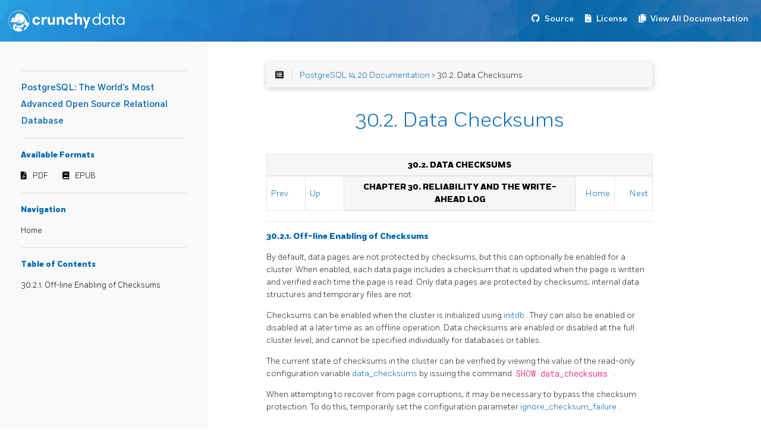

--- FILE ---
content_type: text/html; charset=UTF-8
request_url: https://access.crunchydata.com/documentation/postgresql14/latest/checksums.html
body_size: 10135
content:
<!DOCTYPE html>
<html>
  <head>
    
    <title>PostgreSQL: The World&#39;s Most Advanced Open Source Relational Database</title>
    
      <meta charset="utf-8">
<meta name="viewport" content="width=device-width, initial-scale=1, maximum-scale=1, user-scalable=no">
<meta name="generator" content="Hugo 0.55.6" />
<title>30.2. Data Checksums :: PostgreSQL: The World&#39;s Most Advanced Open Source Relational Database</title>
<link rel="shortcut icon" href="./favicon.png" type="image/x-icon" />
<link href="./css/nucleus.css" rel="stylesheet">
<link href="./theme-flex/style.css" rel="stylesheet">

<link href="https://stackpath.bootstrapcdn.com/bootstrap/4.2.1/css/bootstrap.min.css" rel="stylesheet" integrity="sha384-GJzZqFGwb1QTTN6wy59ffF1BuGJpLSa9DkKMp0DgiMDm4iYMj70gZWKYbI706tWS" crossorigin="anonymous">
<link href="./css/Fort-Fonts.css" rel="stylesheet">
<link href="./css/custom.css" rel="stylesheet">
<link rel="stylesheet" href="https://use.fontawesome.com/releases/v5.6.3/css/all.css" integrity="sha384-UHRtZLI+pbxtHCWp1t77Bi1L4ZtiqrqD80Kn4Z8NTSRyMA2Fd33n5dQ8lWUE00s/" crossorigin="anonymous">



<script src="./js/jquery-2.x.min.js"></script>
<script src="https://stackpath.bootstrapcdn.com/bootstrap/4.2.1/js/bootstrap.bundle.min.js" integrity="sha384-zDnhMsjVZfS3hiP7oCBRmfjkQC4fzxVxFhBx8Hkz2aZX8gEvA/jsP3eXRCvzTofP" crossorigin="anonymous"></script>
<script src="./js/main.js"></script>
<script src="./js/toc.js"></script>
<script type="text/javascript">
      var baseurl = "https:\/\/access.crunchydata.com\/documentation\/postgresql14\/14.20";
</script>
<meta name="description" content="">



    
  </head>
  <body data-url="/checksums.html">
    
      <nav class="navbar navbar-expand-lg navbar-dark bg-primary fixed-top">
  
<a class="navbar-brand" href="https://www.crunchydata.com/"><img alt="Crunchy Data" src="./images/logo.svg"></a>

  <button class="navbar-toggler" type="button" data-toggle="collapse" data-target="#navbarText" aria-controls="navbarText" aria-expanded="false" aria-label="Toggle navigation">
    <span class="navbar-toggler-icon"></span>
  </button>
  <ul class="navbar-nav mr-auto"></ul>
  <span class="navbar-text">
    <nav class="shortcuts">
            <li class="" role="">
                <a href="https://git.postgresql.org/gitweb/?p=postgresql.git;a=summary" target="_blank" rel="noopener">
                  <i class='fab fa-github'></i> <label>Source</label>
                </a>
            </li>
            <li class="" role="">
                <a href="https://www.postgresql.org/about/licence/" target="_blank" rel="noopener">
                  <i class='fas fa-file-contract'></i> <label>License</label>
                </a>
            </li>
            <li class="" role="">
                <a href="https://access.crunchydata.com/documentation" target="_blank" rel="noopener">
                  <i class='fas fa-copy'></i> <label>View All Documentation</label>
                </a>
            </li>
      
    </nav>
  </span>
</nav>

<article>
  <aside>

    <ul class="menu">

      <hr>
      <a class="baselink" href="./">
        PostgreSQL: The World&#39;s Most Advanced Open Source Relational Database 
        
      </a>
      <hr>
        <b>Available Formats</b>
        <nav class="downloads">
                <li class="" role="">
                    <a href="./pdf/postgresql.pdf" target="_blank" rel="noopener">
                      <i class='fas fa-file-pdf'></i> <label>PDF</label>
                    </a>
                </li>
                <li class="" role="">
                    <a href="./epub/postgresql.epub" target="_blank" rel="noopener">
                      <i class='fas fa-book'></i> <label>EPUB</label>
                    </a>
                </li>
        </nav>
        <hr>

      <b>Navigation</b>
          <li data-nav-id="/" class="dd-item">
          <a href="./">
            Home
          </a>
          </li>




      <hr><nav id="TableOfContents"></nav>



      <section>
      </section>
    </ul>
  </aside>
  <section class="page">

    <div class="nav-select">
      <center>Navigation :
        <select onchange="javascript:location.href = this.value;">
          



        </select>
      </center>
    </div>

    
      <div id="top-bar">
        <div id="breadcrumbs" itemscope="" itemtype="http://data-vocabulary.org/Breadcrumb">
            <span id="sidebar-toggle-span">
              <a href="#" id="sidebar-toggle" data-sidebar-toggle="">
                <i class="fa fa-bars"></i>
              </a>
            </span>
            <span id="toc-menu"><i class="fa fa-list-alt"></i></span>
            <span class="links">
            




 <a href='https://access.crunchydata.com/documentation/postgresql14/14.20/'>PostgreSQL 14.20 Documentation</a> > 30.2. Data Checksums

 


            </span>
        </div>

      </div>
    

    
    <div id="body-inner">

    <h1>30.2. Data Checksums</h1>

    

    
    <div class="navheader" xmlns="http://www.w3.org/TR/xhtml1/transitional">
 <table summary="Navigation header" width="100%">
  <tr>
   <th align="center" colspan="5">
    30.2. Data Checksums
   </th>
  </tr>
  <tr>
   <td align="left" width="10%">
    <a accesskey="p" href="wal-reliability.html" title="30.1. Reliability">
     Prev
    </a>
     
   </td>
   <td align="left" width="10%">
    <a accesskey="u" href="wal.html" title="Chapter 30. Reliability and the Write-Ahead Log">
     Up
    </a>
   </td>
   <th align="center" width="60%">
    Chapter 30. Reliability and the Write-Ahead Log
   </th>
   <td align="right" width="10%">
    <a accesskey="h" href="index.html" title="PostgreSQL 14.20 Documentation">
     Home
    </a>
   </td>
   <td align="right" width="10%">
     
    <a accesskey="n" href="wal-intro.html" title="30.3. Write-Ahead Logging (WAL)">
     Next
    </a>
   </td>
  </tr>
 </table>
 <hr>
</div>
<div class="sect1" id="CHECKSUMS">
 <div class="titlepage">
  <div>
   <div>
   </div>
  </div>
 </div>
 <div class="toc">
  <dl class="toc">
   <dt>
    <span class="sect2">
     <a href="checksums.html#CHECKSUMS-OFFLINE-ENABLE-DISABLE">
      30.2.1. Off-line Enabling of Checksums
     </a>
    </span>
   </dt>
  </dl>
 </div>
 <a class="indexterm" id="id-1.6.17.4.2">
 </a>
 <p>
  By default, data pages are not protected by checksums, but this can
   optionally be enabled for a cluster. When enabled, each data page includes
   a checksum that is updated when the page is written and verified each time
   the page is read. Only data pages are protected by checksums; internal data
   structures and temporary files are not.
 </p>
 <p>
  Checksums can be enabled when the cluster is initialized using
  <a class="link" href="app-initdb.html#APP-INITDB-DATA-CHECKSUMS">
   <span class="application">
    initdb
   </span>
  </a>
  .
   They can also be enabled or disabled at a later time as an offline
   operation. Data checksums are enabled or disabled at the full cluster
   level, and cannot be specified individually for databases or tables.
 </p>
 <p>
  The current state of checksums in the cluster can be verified by viewing the
   value of the read-only configuration variable
  <a class="xref" href="runtime-config-preset.html#GUC-DATA-CHECKSUMS">
   data_checksums
  </a>
  by issuing the command
  <code class="command">
   SHOW
   data_checksums
  </code>
  .
 </p>
 <p>
  When attempting to recover from page corruptions, it may be necessary to
   bypass the checksum protection. To do this, temporarily set the
   configuration parameter
  <a class="xref" href="runtime-config-developer.html#GUC-IGNORE-CHECKSUM-FAILURE">
   ignore_checksum_failure
  </a>
  .
 </p>
 <div class="sect2" id="CHECKSUMS-OFFLINE-ENABLE-DISABLE">
  <div class="titlepage">
   <div>
    <div>
     <h2 class="title">
      30.2.1. Off-line Enabling of Checksums
     </h2>
    </div>
   </div>
  </div>
  <p>
   The
   <a class="link" href="app-pgchecksums.html" title="pg_checksums">
    <span class="application">
     pg_checksums
    </span>
   </a>
   application can be used to enable or disable data checksums, as well as
    verify checksums, on an offline cluster.
  </p>
 </div>
</div>
<div class="navfooter" xmlns="http://www.w3.org/TR/xhtml1/transitional">
 <hr>
 <table summary="Navigation footer" width="100%">
  <tr>
   <td align="left" width="40%">
    <a accesskey="p" href="wal-reliability.html" title="30.1. Reliability">
     Prev
    </a>
     
   </td>
   <td align="center" width="20%">
    <a accesskey="u" href="wal.html" title="Chapter 30. Reliability and the Write-Ahead Log">
     Up
    </a>
   </td>
   <td align="right" width="40%">
     
    <a accesskey="n" href="wal-intro.html" title="30.3. Write-Ahead Logging (WAL)">
     Next
    </a>
   </td>
  </tr>
  <tr>
   <td align="left" valign="top" width="40%">
    30.1. Reliability 
   </td>
   <td align="center" width="20%">
    <a accesskey="h" href="index.html" title="PostgreSQL 14.20 Documentation">
     Home
    </a>
   </td>
   <td align="right" valign="top" width="40%">
     30.3. Write-Ahead Logging (
    <acronym class="acronym" xmlns="http://www.w3.org/1999/xhtml">
     WAL
    </acronym>
    )
   </td>
  </tr>
 </table>
</div>



    
        <div class="chevrons">
    <div id="navigation">
</div>
  </div>

  </section>
</article>

<footer>

<div class="footline">
    

    

  

  </div>


	<div>
	</div>
</footer>

<link href="./css/featherlight.min.css" rel="stylesheet">
<script src="./js/featherlight.min.js"></script>

<script src="./theme-flex/script.js"></script>


    

    
    

    <script src="https://link.crunchydata.com/cd.js"></script>

<img id="footerLogoImage" src="" height="1" width="1" />
<script>
    document.getElementById("footerLogoImage").src = ("https://link.crunchydata.com/logo.gif?page=" + btoa(window.location.href));
</script>

<script async src="https://www.googletagmanager.com/gtag/js?id=UA-92590099-4"></script>
<script>
  window.dataLayer = window.dataLayer || [];
  function gtag(){dataLayer.push(arguments);}
  gtag('js', new Date());

  gtag('config', 'UA-92590099-4');
</script>

  </body>
</html>
